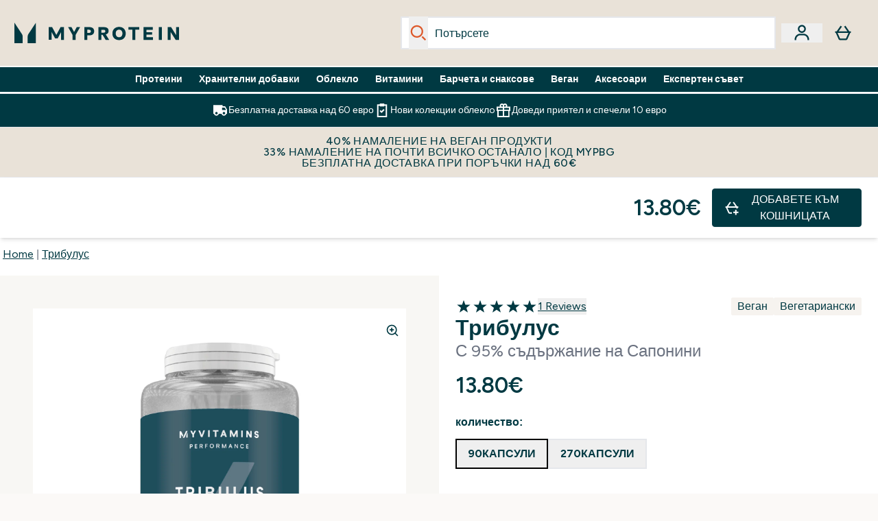

--- FILE ---
content_type: text/css; charset=utf-8
request_url: https://fonts.googleapis.com/css2?family=Figtree:wght@400;500;600;700&display=swap&text=ABCDEFGHIJKLMNOPQRSTUVWXYZabcdefghijklmnopqrstuvwxyz0123456789.,-%C2%A3%E2%82%AC%C3%A0%C3%A2%C3%A4%C3%A5%C3%A6%C3%A9%C3%A8%C3%AA%C3%AB%C3%AE%C3%AF%C3%B4%C3%B6%C3%B8%C3%B9%C3%BB%C3%BC%C3%BF%C3%A7%C3%80%C3%82%C3%84%C3%85%C3%86%C3%89%C3%88%C3%8A%C3%8B%C3%8E%C3%8F%C3%94%C3%96%C3%98%C3%99%C3%9B%C3%9C%C5%B8%C3%87%C4%85%C4%84%C4%99%C4%98%C4%97%C4%96%C4%AF%C4%AE%C5%B3%C5%B2%C5%AB%C5%AA%C4%8D%C4%8C%C5%A1%C5%A0%C5%BE%C5%BD%22%25%26%27%2F
body_size: 748
content:
@font-face {
  font-family: 'Figtree';
  font-style: normal;
  font-weight: 400;
  font-display: swap;
  src: url(https://fonts.gstatic.com/l/font?kit=[base64]&skey=3eaac920d8b62e62&v=v9) format('woff2');
}
@font-face {
  font-family: 'Figtree';
  font-style: normal;
  font-weight: 500;
  font-display: swap;
  src: url(https://fonts.gstatic.com/l/font?kit=[base64]&skey=3eaac920d8b62e62&v=v9) format('woff2');
}
@font-face {
  font-family: 'Figtree';
  font-style: normal;
  font-weight: 600;
  font-display: swap;
  src: url(https://fonts.gstatic.com/l/font?kit=[base64]&skey=3eaac920d8b62e62&v=v9) format('woff2');
}
@font-face {
  font-family: 'Figtree';
  font-style: normal;
  font-weight: 700;
  font-display: swap;
  src: url(https://fonts.gstatic.com/l/font?kit=[base64]&skey=3eaac920d8b62e62&v=v9) format('woff2');
}


--- FILE ---
content_type: text/plain;charset=UTF-8
request_url: https://www.myprotein.bg/api/operation/ProductVariants/
body_size: 791
content:
{"data":{"product":{"sku":12456292,"variants":[{"title":"Трибулус - 270Капсули","sku":12456293,"inStock":true,"maxPerOrder":null,"preorderReleaseDate":"2020-01-30","images":[{"original":"https://static.thcdn.com/productimg/original/12456293-1765250195449157.jpg","altText":null}],"product":{"images":[{"original":"https://static.thcdn.com/productimg/original/12456292-5745250195498510.jpg","altText":null}],"sku":12456292},"choices":[{"optionKey":"Amount","key":"270capsules","colour":null,"title":"270Капсули"}],"price":{"price":{"currency":"EUR","amount":"29.14","displayValue":"29.14€"},"rrp":{"currency":"EUR","amount":"29.14","displayValue":"29.14€"}},"content":[{"key":"range","value":{"__typename":"ProductContentStringListValue","stringListValue":["Myprotein"]}},{"key":"volume","value":{"__typename":"ProductContentStringListValue","stringListValue":["250-500 таблетки/капсули"]}},{"key":"brand","value":{"__typename":"ProductContentStringListValue","stringListValue":["Myprotein"]}},{"key":"nutritionalInfo","value":{"__typename":"ProductContentRichContentValue","richContentValue":{"content":[{"type":"HTML","content":"<p><strong>В дневна порция</strong>&nbsp;– 1 капсула</p>\n<p><strong>Брой порции в кутия</strong>&nbsp;– 270 (270 капсули)</p>\n<div>\n <h2>Активни съставки</h2>\n <table border=\"\">\n  <thead>\n  </thead>\n  <tbody>\n  </tbody>\n  <thead>\n   <tr>\n    <td colspan=\"\">&nbsp;</td>\n    <td>&nbsp;<strong>В дневна порция</strong></td>\n   </tr>\n  </thead>\n  <tbody>\n   <tr>\n    <td colspan=\"\"><strong>Екстракт от бабини зъби </strong></td>\n    <td>&nbsp;150mg</td>\n   </tr>\n  </tbody>\n </table>\n</div>\n<p>&nbsp;</p>"}]}}},{"key":"ingredients","value":{"__typename":"ProductContentRichContentValue","richContentValue":{"content":[{"type":"HTML","content":"СЪСТАВКИ: Пълнител (дикалциев фосфат), eкстракт от трибулус терестрис 20:1 (95% сапонини), обвивка на капсулата (глазиращ агент (хидроксипропил метилцелулоза), вода), антислепващи агенти (магнезиев стеарат, силициев диоксид). АЛЕРГЕНИ: Произведено в съоръжение, в което се обработва и мляко."}]}}},{"key":"suggestedUse","value":{"__typename":"ProductContentRichContentValue","richContentValue":{"content":[{"type":"HTML","content":"Приемайте по 1 таблетка на ден. Най-добре e да се приема с храна. ВАЖНА ИНФОРМАЦИЯ: да се съхранява на сухо и хладно място, далеч от слънчева светлина. Не превишавайте посочената препоръчителна дневна доза. Продуктът не бива да се използва като заместител на разнообразното балансирано хранене и здравословния начин на живот. Да се съхранява далеч от досега на малки деца. Подходящ за вегетарианци и вегани."}]}}},{"key":"legalName","value":{"__typename":"ProductContentRichContentValue","richContentValue":{"content":[{"type":"HTML","content":"ЕКСТРАКТ ОТ РАСТЕНИЕТО БАБИНИ ЗЪБИ ХРАНИТЕЛНА ДОБАВКА КАПСУЛИ."}]}}},{"key":"cm_suggestedUseInformation","value":{"__typename":"ProductContentRichContentListValue","richContentListValue":[{"content":[{"type":"HTML","content":"Consume 1 capsule daily. Best taken with food.&nbsp;"}]},{"content":[{"type":"HTML","content":"Store in a cool, dry place away from direct sunlight."}]}]}},{"key":"cm_dietarySuitability","value":{"__typename":"ProductContentRichContentListValue","richContentListValue":[{"content":[{"type":"HTML","content":"Suitable for: vegetariansand vegans."}]}]}},{"key":"cm_ingredientsInformation","value":{"__typename":"ProductContentRichContentListValue","richContentListValue":[{"content":[{"type":"HTML","content":"<strong>Ingredients:&nbsp;</strong>Bulking Agent (Dicalcium Phosphate), Tribulus Terrestris 20:1 Extract (95% Saponins), Capsule Shell&nbsp;(Glazing Agent (Hydroxypropyl Methyl Cellulose), Water), Anti-Caking Agents (Magnesium Stearate, Silicon Dioxide)."}]},{"content":[{"type":"HTML","content":"Produced in a facility which also handles milk."}]}]}},{"key":"cm_nutritionalPanel","value":{"__typename":"ProductContentRichContentValue","richContentValue":{"content":[{"type":"HTML","content":"<div>\n <div>\n  <table border-collapse=\"collapse\">\n   <tbody>\n    <tr></tr>\n    <tr>\n     <td colspan=\"1\">\n      <table border-collapse=\"collapse\">\n       <tbody>\n        <tr></tr>\n        <tr>\n         <td colspan=\"3\"><span style=\"font-size: inherit;\">Active Ingredients</span></td>\n        </tr>\n        <tr>\n         <td colspan=\"1\"><span style=\"font-size: inherit;\">Typical Values</span></td>\n         <td colspan=\"1\"><span style=\"font-size: inherit;\">Per Daily Serving</span></td>\n         <td colspan=\"1\"><span style=\"font-size: inherit;\">%Reference Intake*</span></td>\n        </tr>\n       </tbody>\n      </table></td>\n    </tr>\n    <tr>\n     <td colspan=\"1\">\n      <table border-collapse=\"collapse\">\n       <tbody>\n        <tr></tr>\n        <tr>\n         <td colspan=\"1\"><span style=\"font-size: inherit;\">Tribulus Terrestris Extract</span></td>\n         <td colspan=\"1\"><span style=\"font-size: inherit;\">150.0mg</span></td>\n         <td colspan=\"1\"><span style=\"font-size: inherit;\">-</span></td>\n        </tr>\n       </tbody>\n      </table></td>\n    </tr>\n    <tr>\n     <td colspan=\"1\">\n      <table border-collapse=\"collapse\">\n       <tbody>\n        <tr></tr>\n        <tr>\n         <td colspan=\"1\"><span><span>\n            <p>* NRV - Nutrition Reference Value</p></span></span></td>\n        </tr>\n       </tbody>\n      </table></td>\n    </tr>\n   </tbody>\n  </table>\n </div>\n</div>"}]}}},{"key":"cm_legalName","value":{"__typename":"ProductContentRichContentValue","richContentValue":{"content":[{"type":"HTML","content":"TRIBULUS TERRESTRIS PLANT EXTRACT FOOD SUPPLEMENT CAPSULES."}]}}},{"key":"cm_warningStatements","value":{"__typename":"ProductContentRichContentListValue","richContentListValue":[{"content":[{"type":"HTML","content":"Do not exceed the stated recommended daily dose. This product should not be used as a substitute for a varied, balanced diet and a healthy lifestyle. Keep out of the reach of young children."}]}]}}]},{"title":"Трибулус - 90Капсули","sku":12456294,"inStock":true,"maxPerOrder":null,"preorderReleaseDate":"2020-01-30","images":[{"original":"https://static.thcdn.com/productimg/original/12456294-2095250195464475.jpg","altText":null}],"product":{"images":[{"original":"https://static.thcdn.com/productimg/original/12456292-5745250195498510.jpg","altText":null}],"sku":12456292},"choices":[{"optionKey":"Amount","key":"90capsules","colour":null,"title":"90Капсули"}],"price":{"price":{"currency":"EUR","amount":"13.8","displayValue":"13.80€"},"rrp":{"currency":"EUR","amount":"13.8","displayValue":"13.80€"}},"content":[{"key":"range","value":{"__typename":"ProductContentStringListValue","stringListValue":["Myprotein"]}},{"key":"volume","value":{"__typename":"ProductContentStringListValue","stringListValue":["0-100 таблетки/капсули"]}},{"key":"brand","value":{"__typename":"ProductContentStringListValue","stringListValue":["Myprotein"]}},{"key":"nutritionalInfo","value":{"__typename":"ProductContentRichContentValue","richContentValue":{"content":[{"type":"HTML","content":"<p><strong>В дневна порция</strong>&nbsp;– 1 капсула</p>\n<p><strong>Брой порции в кутия</strong>&nbsp;– 90 (90 капсули)</p>\n<div>\n <h2>Активни съставки</h2>\n <table border=\"\">\n  <thead>\n  </thead>\n  <tbody>\n  </tbody>\n  <thead>\n   <tr>\n    <td colspan=\"\">&nbsp;</td>\n    <td>&nbsp;<strong>В дневна порция</strong></td>\n   </tr>\n  </thead>\n  <tbody>\n   <tr>\n    <td colspan=\"\"><strong>Екстракт от бабини зъби </strong></td>\n    <td>&nbsp;150mg</td>\n   </tr>\n  </tbody>\n </table>\n</div>\n<p>&nbsp;</p>"}]}}},{"key":"ingredients","value":{"__typename":"ProductContentRichContentValue","richContentValue":{"content":[{"type":"HTML","content":"<p>СЪСТАВКИ: Пълнител (дикалциев фосфат), eкстракт от трибулус терестрис 20:1 (95% сапонини), обвивка на капсулата (глазиращ агент (хидроксипропил метилцелулоза), вода), антислепващи агенти (магнезиев стеарат, силициев диоксид). АЛЕРГЕНИ: Произведено в съоръжение, в което се обработва и мляко.</p>"}]}}},{"key":"suggestedUse","value":{"__typename":"ProductContentRichContentValue","richContentValue":{"content":[{"type":"HTML","content":"<p>Приемайте по 1 таблетка на ден. Най-добре e да се приема с храна. ВАЖНА ИНФОРМАЦИЯ: да се съхранява на сухо и хладно място, далеч от слънчева светлина. Не превишавайте посочената препоръчителна дневна доза. Продуктът не бива да се използва като заместител на разнообразното балансирано хранене и здравословния начин на живот. Да се съхранява далеч от досега на малки деца. Подходящ за вегетарианци и вегани.</p>"}]}}},{"key":"legalName","value":{"__typename":"ProductContentRichContentValue","richContentValue":{"content":[{"type":"HTML","content":"<p>ЕКСТРАКТ ОТ РАСТЕНИЕТО БАБИНИ ЗЪБИ ХРАНИТЕЛНА ДОБАВКА КАПСУЛИ.</p>"}]}}},{"key":"cm_suggestedUseInformation","value":{"__typename":"ProductContentRichContentListValue","richContentListValue":[{"content":[{"type":"HTML","content":"Consume 1 capsule daily. Best taken with food.&nbsp;"}]},{"content":[{"type":"HTML","content":"Store in a cool, dry place away from direct sunlight."}]}]}},{"key":"cm_dietarySuitability","value":{"__typename":"ProductContentRichContentListValue","richContentListValue":[{"content":[{"type":"HTML","content":"Suitable for: vegetariansand vegans."}]}]}},{"key":"cm_ingredientsInformation","value":{"__typename":"ProductContentRichContentListValue","richContentListValue":[{"content":[{"type":"HTML","content":"<strong>Ingredients:&nbsp;</strong>Bulking Agent (Dicalcium Phosphate), Tribulus Terrestris 20:1 Extract (95% Saponins), Capsule Shell&nbsp;(Glazing Agent (Hydroxypropyl Methyl Cellulose), Water), Anti-Caking Agents (Magnesium Stearate, Silicon Dioxide)."}]},{"content":[{"type":"HTML","content":"Produced in a facility which also handles milk."}]}]}},{"key":"cm_nutritionalPanel","value":{"__typename":"ProductContentRichContentValue","richContentValue":{"content":[{"type":"HTML","content":"<div>\n <div>\n  <table border-collapse=\"collapse\">\n   <tbody>\n    <tr></tr>\n    <tr>\n     <td colspan=\"1\">\n      <table border-collapse=\"collapse\">\n       <tbody>\n        <tr></tr>\n        <tr>\n         <td colspan=\"3\"><span style=\"font-size: inherit;\">Active Ingredients</span></td>\n        </tr>\n        <tr>\n         <td colspan=\"1\"><span style=\"font-size: inherit;\">Typical Values</span></td>\n         <td colspan=\"1\"><span style=\"font-size: inherit;\">Per Daily Serving</span></td>\n         <td colspan=\"1\"><span style=\"font-size: inherit;\">%Reference Intake*</span></td>\n        </tr>\n       </tbody>\n      </table></td>\n    </tr>\n    <tr>\n     <td colspan=\"1\">\n      <table border-collapse=\"collapse\">\n       <tbody>\n        <tr></tr>\n        <tr>\n         <td colspan=\"1\"><span style=\"font-size: inherit;\">Tribulus Terrestris Extract</span></td>\n         <td colspan=\"1\"><span style=\"font-size: inherit;\">150.0mg</span></td>\n         <td colspan=\"1\"><span style=\"font-size: inherit;\">-</span></td>\n        </tr>\n       </tbody>\n      </table></td>\n    </tr>\n    <tr>\n     <td colspan=\"1\">\n      <table border-collapse=\"collapse\">\n       <tbody>\n        <tr></tr>\n        <tr>\n         <td colspan=\"1\"><span><span>\n            <p>* NRV - Nutrition Reference Value</p></span></span></td>\n        </tr>\n       </tbody>\n      </table></td>\n    </tr>\n   </tbody>\n  </table>\n </div>\n</div>"}]}}},{"key":"cm_legalName","value":{"__typename":"ProductContentRichContentValue","richContentValue":{"content":[{"type":"HTML","content":"TRIBULUS TERRESTRIS PLANT EXTRACT FOOD SUPPLEMENT CAPSULES."}]}}},{"key":"cm_warningStatements","value":{"__typename":"ProductContentRichContentListValue","richContentListValue":[{"content":[{"type":"HTML","content":"Do not exceed the stated recommended daily dose. This product should not be used as a substitute for a varied, balanced diet and a healthy lifestyle. Keep out of the reach of young children."}]}]}}]}]}},"extensions":{"ray":"U0bxa_QEEfCoqKVtoRzlfQ","server":"PRODUCTION-X-M2WMB","flags":[],"experiments":{"new_plp_variant_swatch":"v1|newPlpVariantSwatch"},"rateLimitersFiring":[{"captchaBypassAvailable":[{"type":"V2_VISIBLE","siteKey":"6Lcs1QYUAAAAAJS_m-vZsQCSv6lnqOxXUh_7BnZ1"},{"type":"V2_INVISIBLE","siteKey":"6Lf4fiMUAAAAAGRkNt_wJnf79ra2LSdFBlTL-Wcf"}],"rateLimitingBucket":"MARKETING_MATERIAL_SIGN_UP"},{"captchaBypassAvailable":[{"type":"V2_VISIBLE","siteKey":"6Lcs1QYUAAAAAJS_m-vZsQCSv6lnqOxXUh_7BnZ1"},{"type":"V2_INVISIBLE","siteKey":"6Lf4fiMUAAAAAGRkNt_wJnf79ra2LSdFBlTL-Wcf"}],"rateLimitingBucket":"REFERRAL_EMAIL"}],"surrogateControl":{"noStore":true,"maxAge":null,"swr":null,"sie":null,"scope":null}}}